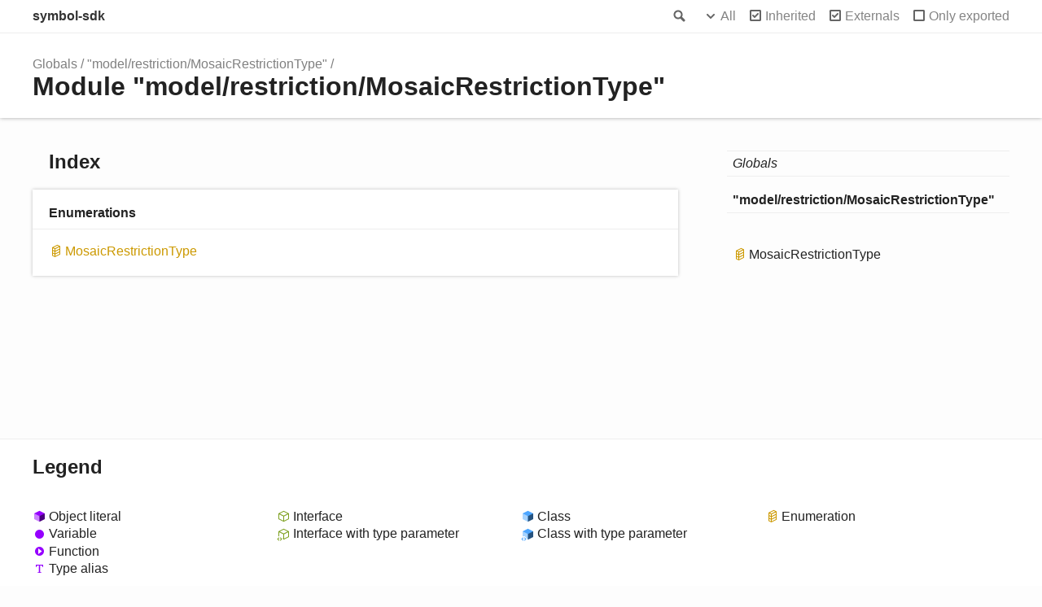

--- FILE ---
content_type: text/html; charset=utf-8
request_url: https://symbol.github.io/symbol-sdk-typescript-javascript/0.23.2/modules/_model_restriction_mosaicrestrictiontype_.html
body_size: 1160
content:
<!doctype html>
<html class="default no-js">
<head>
	<meta charset="utf-8">
	<meta http-equiv="X-UA-Compatible" content="IE=edge">
	<title>&quot;model/restriction/MosaicRestrictionType&quot; | symbol-sdk</title>
	<meta name="description" content="Documentation for symbol-sdk">
	<meta name="viewport" content="width=device-width, initial-scale=1">
	<link rel="stylesheet" href="../assets/css/main.css">
</head>
<body>
<header>
	<div class="tsd-page-toolbar">
		<div class="container">
			<div class="table-wrap">
				<div class="table-cell" id="tsd-search" data-index="../assets/js/search.json" data-base="..">
					<div class="field">
						<label for="tsd-search-field" class="tsd-widget search no-caption">Search</label>
						<input id="tsd-search-field" type="text" />
					</div>
					<ul class="results">
						<li class="state loading">Preparing search index...</li>
						<li class="state failure">The search index is not available</li>
					</ul>
					<a href="../index.html" class="title">symbol-sdk</a>
				</div>
				<div class="table-cell" id="tsd-widgets">
					<div id="tsd-filter">
						<a href="#" class="tsd-widget options no-caption" data-toggle="options">Options</a>
						<div class="tsd-filter-group">
							<div class="tsd-select" id="tsd-filter-visibility">
								<span class="tsd-select-label">All</span>
								<ul class="tsd-select-list">
									<li data-value="public">Public</li>
									<li data-value="protected">Public/Protected</li>
									<li data-value="private" class="selected">All</li>
								</ul>
							</div>
							<input type="checkbox" id="tsd-filter-inherited" checked />
							<label class="tsd-widget" for="tsd-filter-inherited">Inherited</label>
							<input type="checkbox" id="tsd-filter-externals" checked />
							<label class="tsd-widget" for="tsd-filter-externals">Externals</label>
							<input type="checkbox" id="tsd-filter-only-exported" />
							<label class="tsd-widget" for="tsd-filter-only-exported">Only exported</label>
						</div>
					</div>
					<a href="#" class="tsd-widget menu no-caption" data-toggle="menu">Menu</a>
				</div>
			</div>
		</div>
	</div>
	<div class="tsd-page-title">
		<div class="container">
			<ul class="tsd-breadcrumb">
				<li>
					<a href="../globals.html">Globals</a>
				</li>
				<li>
					<a href="_model_restriction_mosaicrestrictiontype_.html">&quot;model/restriction/MosaicRestrictionType&quot;</a>
				</li>
			</ul>
			<h1>Module &quot;model/restriction/MosaicRestrictionType&quot;</h1>
		</div>
	</div>
</header>
<div class="container container-main">
	<div class="row">
		<div class="col-8 col-content">
			<section class="tsd-panel-group tsd-index-group">
				<h2>Index</h2>
				<section class="tsd-panel tsd-index-panel">
					<div class="tsd-index-content">
						<section class="tsd-index-section ">
							<h3>Enumerations</h3>
							<ul class="tsd-index-list">
								<li class="tsd-kind-enum tsd-parent-kind-module"><a href="../enums/_model_restriction_mosaicrestrictiontype_.mosaicrestrictiontype.html" class="tsd-kind-icon">Mosaic<wbr>Restriction<wbr>Type</a></li>
							</ul>
						</section>
					</div>
				</section>
			</section>
		</div>
		<div class="col-4 col-menu menu-sticky-wrap menu-highlight">
			<nav class="tsd-navigation primary">
				<ul>
					<li class="globals  ">
						<a href="../globals.html"><em>Globals</em></a>
					</li>
					<li class="current tsd-kind-module">
						<a href="_model_restriction_mosaicrestrictiontype_.html">&quot;model/restriction/<wbr>Mosaic<wbr>Restriction<wbr>Type&quot;</a>
					</li>
				</ul>
			</nav>
			<nav class="tsd-navigation secondary menu-sticky">
				<ul class="before-current">
					<li class=" tsd-kind-enum tsd-parent-kind-module">
						<a href="../enums/_model_restriction_mosaicrestrictiontype_.mosaicrestrictiontype.html" class="tsd-kind-icon">Mosaic<wbr>Restriction<wbr>Type</a>
					</li>
				</ul>
			</nav>
		</div>
	</div>
</div>
<footer class="with-border-bottom">
	<div class="container">
		<h2>Legend</h2>
		<div class="tsd-legend-group">
			<ul class="tsd-legend">
				<li class="tsd-kind-object-literal"><span class="tsd-kind-icon">Object literal</span></li>
				<li class="tsd-kind-variable"><span class="tsd-kind-icon">Variable</span></li>
				<li class="tsd-kind-function"><span class="tsd-kind-icon">Function</span></li>
				<li class="tsd-kind-type-alias"><span class="tsd-kind-icon">Type alias</span></li>
			</ul>
			<ul class="tsd-legend">
				<li class="tsd-kind-interface"><span class="tsd-kind-icon">Interface</span></li>
				<li class="tsd-kind-interface tsd-has-type-parameter"><span class="tsd-kind-icon">Interface with type parameter</span></li>
			</ul>
			<ul class="tsd-legend">
				<li class="tsd-kind-class"><span class="tsd-kind-icon">Class</span></li>
				<li class="tsd-kind-class tsd-has-type-parameter"><span class="tsd-kind-icon">Class with type parameter</span></li>
			</ul>
			<ul class="tsd-legend">
				<li class="tsd-kind-enum"><span class="tsd-kind-icon">Enumeration</span></li>
			</ul>
		</div>
	</div>
</footer>
<div class="container tsd-generator">
	<p>Generated using <a href="https://typedoc.org/" target="_blank">TypeDoc</a></p>
</div>
<div class="overlay"></div>
<script src="../assets/js/main.js"></script>
</body>
</html>

--- FILE ---
content_type: application/javascript; charset=utf-8
request_url: https://symbol.github.io/symbol-sdk-typescript-javascript/0.23.2/assets/js/main.js
body_size: 12813
content:
!function(){var e=function(t){var r=new e.Builder;return r.pipeline.add(e.trimmer,e.stopWordFilter,e.stemmer),r.searchPipeline.add(e.stemmer),t.call(r,r),r.build()};e.version="2.3.7",e.utils={},e.utils.warn=function(e){return function(t){e.console&&console.warn&&console.warn(t)}}(this),e.utils.asString=function(e){return null==e?"":e.toString()},e.utils.clone=function(e){if(null==e)return e;for(var t=Object.create(null),r=Object.keys(e),i=0;i<r.length;i++){var n=r[i],s=e[n];if(Array.isArray(s))t[n]=s.slice();else{if("string"!=typeof s&&"number"!=typeof s&&"boolean"!=typeof s)throw new TypeError("clone is not deep and does not support nested objects");t[n]=s}}return t},e.FieldRef=function(e,t,r){this.docRef=e,this.fieldName=t,this._stringValue=r},e.FieldRef.joiner="/",e.FieldRef.fromString=function(t){var r=t.indexOf(e.FieldRef.joiner);if(-1===r)throw"malformed field ref string";var i=t.slice(0,r),n=t.slice(r+1);return new e.FieldRef(n,i,t)},e.FieldRef.prototype.toString=function(){return null==this._stringValue&&(this._stringValue=this.fieldName+e.FieldRef.joiner+this.docRef),this._stringValue},e.Set=function(e){if(this.elements=Object.create(null),e){this.length=e.length;for(var t=0;t<this.length;t++)this.elements[e[t]]=!0}else this.length=0},e.Set.complete={intersect:function(e){return e},union:function(e){return e},contains:function(){return!0}},e.Set.empty={intersect:function(){return this},union:function(e){return e},contains:function(){return!1}},e.Set.prototype.contains=function(e){return!!this.elements[e]},e.Set.prototype.intersect=function(t){var r,i,n,s=[];if(t===e.Set.complete)return this;if(t===e.Set.empty)return t;i=this.length<t.length?(r=this,t):(r=t,this),n=Object.keys(r.elements);for(var o=0;o<n.length;o++){var a=n[o];a in i.elements&&s.push(a)}return new e.Set(s)},e.Set.prototype.union=function(t){return t===e.Set.complete?e.Set.complete:t===e.Set.empty?this:new e.Set(Object.keys(this.elements).concat(Object.keys(t.elements)))},e.idf=function(e,t){var r=0;for(var i in e)"_index"!=i&&(r+=Object.keys(e[i]).length);var n=(t-r+.5)/(r+.5);return Math.log(1+Math.abs(n))},e.Token=function(e,t){this.str=e||"",this.metadata=t||{}},e.Token.prototype.toString=function(){return this.str},e.Token.prototype.update=function(e){return this.str=e(this.str,this.metadata),this},e.Token.prototype.clone=function(t){return t=t||function(e){return e},new e.Token(t(this.str,this.metadata),this.metadata)},e.tokenizer=function(t,r){if(null==t||null==t)return[];if(Array.isArray(t))return t.map(function(t){return new e.Token(e.utils.asString(t).toLowerCase(),e.utils.clone(r))});for(var i=t.toString().toLowerCase(),n=i.length,s=[],o=0,a=0;o<=n;o++){var l=o-a;if(i.charAt(o).match(e.tokenizer.separator)||o==n){if(0<l){var c=e.utils.clone(r)||{};c.position=[a,l],c.index=s.length,s.push(new e.Token(i.slice(a,o),c))}a=o+1}}return s},e.tokenizer.separator=/[\s\-]+/,e.Pipeline=function(){this._stack=[]},e.Pipeline.registeredFunctions=Object.create(null),e.Pipeline.registerFunction=function(t,r){r in this.registeredFunctions&&e.utils.warn("Overwriting existing registered function: "+r),t.label=r,e.Pipeline.registeredFunctions[t.label]=t},e.Pipeline.warnIfFunctionNotRegistered=function(t){t.label&&t.label in this.registeredFunctions||e.utils.warn("Function is not registered with pipeline. This may cause problems when serialising the index.\n",t)},e.Pipeline.load=function(t){var r=new e.Pipeline;return t.forEach(function(t){var i=e.Pipeline.registeredFunctions[t];if(!i)throw new Error("Cannot load unregistered function: "+t);r.add(i)}),r},e.Pipeline.prototype.add=function(){Array.prototype.slice.call(arguments).forEach(function(t){e.Pipeline.warnIfFunctionNotRegistered(t),this._stack.push(t)},this)},e.Pipeline.prototype.after=function(t,r){e.Pipeline.warnIfFunctionNotRegistered(r);var i=this._stack.indexOf(t);if(-1==i)throw new Error("Cannot find existingFn");i+=1,this._stack.splice(i,0,r)},e.Pipeline.prototype.before=function(t,r){e.Pipeline.warnIfFunctionNotRegistered(r);var i=this._stack.indexOf(t);if(-1==i)throw new Error("Cannot find existingFn");this._stack.splice(i,0,r)},e.Pipeline.prototype.remove=function(e){var t=this._stack.indexOf(e);-1!=t&&this._stack.splice(t,1)},e.Pipeline.prototype.run=function(e){for(var t=this._stack.length,r=0;r<t;r++){for(var i=this._stack[r],n=[],s=0;s<e.length;s++){var o=i(e[s],s,e);if(null!=o&&""!==o)if(Array.isArray(o))for(var a=0;a<o.length;a++)n.push(o[a]);else n.push(o)}e=n}return e},e.Pipeline.prototype.runString=function(t,r){var i=new e.Token(t,r);return this.run([i]).map(function(e){return e.toString()})},e.Pipeline.prototype.reset=function(){this._stack=[]},e.Pipeline.prototype.toJSON=function(){return this._stack.map(function(t){return e.Pipeline.warnIfFunctionNotRegistered(t),t.label})},e.Vector=function(e){this._magnitude=0,this.elements=e||[]},e.Vector.prototype.positionForIndex=function(e){if(0==this.elements.length)return 0;for(var t=0,r=this.elements.length/2,i=r-t,n=Math.floor(i/2),s=this.elements[2*n];1<i&&(s<e&&(t=n),e<s&&(r=n),s!=e);)i=r-t,n=t+Math.floor(i/2),s=this.elements[2*n];return s==e?2*n:e<s?2*n:s<e?2*(n+1):void 0},e.Vector.prototype.insert=function(e,t){this.upsert(e,t,function(){throw"duplicate index"})},e.Vector.prototype.upsert=function(e,t,r){this._magnitude=0;var i=this.positionForIndex(e);this.elements[i]==e?this.elements[i+1]=r(this.elements[i+1],t):this.elements.splice(i,0,e,t)},e.Vector.prototype.magnitude=function(){if(this._magnitude)return this._magnitude;for(var e=0,t=this.elements.length,r=1;r<t;r+=2){var i=this.elements[r];e+=i*i}return this._magnitude=Math.sqrt(e)},e.Vector.prototype.dot=function(e){for(var t=0,r=this.elements,i=e.elements,n=r.length,s=i.length,o=0,a=0,u=0,l=0;u<n&&l<s;)(o=r[u])<(a=i[l])?u+=2:a<o?l+=2:o==a&&(t+=r[u+1]*i[l+1],u+=2,l+=2);return t},e.Vector.prototype.similarity=function(e){return this.dot(e)/this.magnitude()||0},e.Vector.prototype.toArray=function(){for(var e=new Array(this.elements.length/2),t=1,r=0;t<this.elements.length;t+=2,r++)e[r]=this.elements[t];return e},e.Vector.prototype.toJSON=function(){return this.elements},e.stemmer=function(){var e={ational:"ate",tional:"tion",enci:"ence",anci:"ance",izer:"ize",bli:"ble",alli:"al",entli:"ent",eli:"e",ousli:"ous",ization:"ize",ation:"ate",ator:"ate",alism:"al",iveness:"ive",fulness:"ful",ousness:"ous",aliti:"al",iviti:"ive",biliti:"ble",logi:"log"},t={icate:"ic",ative:"",alize:"al",iciti:"ic",ical:"ic",ful:"",ness:""},i="[aeiouy]",n="[^aeiou][^aeiouy]*",c=new RegExp("^([^aeiou][^aeiouy]*)?[aeiouy][aeiou]*[^aeiou][^aeiouy]*"),h=new RegExp("^([^aeiou][^aeiouy]*)?[aeiouy][aeiou]*[^aeiou][^aeiouy]*[aeiouy][aeiou]*[^aeiou][^aeiouy]*"),d=new RegExp("^([^aeiou][^aeiouy]*)?[aeiouy][aeiou]*[^aeiou][^aeiouy]*([aeiouy][aeiou]*)?$"),f=new RegExp("^([^aeiou][^aeiouy]*)?[aeiouy]"),p=/^(.+?)(ss|i)es$/,y=/^(.+?)([^s])s$/,m=/^(.+?)eed$/,v=/^(.+?)(ed|ing)$/,g=/.$/,x=/(at|bl|iz)$/,w=new RegExp("([^aeiouylsz])\\1$"),Q=new RegExp("^"+n+i+"[^aeiouwxy]$"),k=/^(.+?[^aeiou])y$/,S=/^(.+?)(ational|tional|enci|anci|izer|bli|alli|entli|eli|ousli|ization|ation|ator|alism|iveness|fulness|ousness|aliti|iviti|biliti|logi)$/,E=/^(.+?)(icate|ative|alize|iciti|ical|ful|ness)$/,L=/^(.+?)(al|ance|ence|er|ic|able|ible|ant|ement|ment|ent|ou|ism|ate|iti|ous|ive|ize)$/,b=/^(.+?)(s|t)(ion)$/,P=/^(.+?)e$/,T=/ll$/,O=new RegExp("^"+n+i+"[^aeiouwxy]$"),I=function(r){var i,n,s,o,a,u,l;if(r.length<3)return r;if("y"==(s=r.substr(0,1))&&(r=s.toUpperCase()+r.substr(1)),a=y,(o=p).test(r)?r=r.replace(o,"$1$2"):a.test(r)&&(r=r.replace(a,"$1$2")),a=v,(o=m).test(r)){var I=o.exec(r);(o=c).test(I[1])&&(o=g,r=r.replace(o,""))}else if(a.test(r)){i=(I=a.exec(r))[1],(a=f).test(i)&&(u=w,l=Q,(a=x).test(r=i)?r+="e":u.test(r)?(o=g,r=r.replace(o,"")):l.test(r)&&(r+="e"))}(o=k).test(r)&&(r=(i=(I=o.exec(r))[1])+"i");(o=S).test(r)&&(i=(I=o.exec(r))[1],n=I[2],(o=c).test(i)&&(r=i+e[n]));(o=E).test(r)&&(i=(I=o.exec(r))[1],n=I[2],(o=c).test(i)&&(r=i+t[n]));if(a=b,(o=L).test(r))i=(I=o.exec(r))[1],(o=h).test(i)&&(r=i);else if(a.test(r)){i=(I=a.exec(r))[1]+I[2],(a=h).test(i)&&(r=i)}(o=P).test(r)&&(i=(I=o.exec(r))[1],a=d,u=O,((o=h).test(i)||a.test(i)&&!u.test(i))&&(r=i));return a=h,(o=T).test(r)&&a.test(r)&&(o=g,r=r.replace(o,"")),"y"==s&&(r=s.toLowerCase()+r.substr(1)),r};return function(e){return e.update(I)}}(),e.Pipeline.registerFunction(e.stemmer,"stemmer"),e.generateStopWordFilter=function(e){var t=e.reduce(function(e,t){return e[t]=t,e},{});return function(e){if(e&&t[e.toString()]!==e.toString())return e}},e.stopWordFilter=e.generateStopWordFilter(["a","able","about","across","after","all","almost","also","am","among","an","and","any","are","as","at","be","because","been","but","by","can","cannot","could","dear","did","do","does","either","else","ever","every","for","from","get","got","had","has","have","he","her","hers","him","his","how","however","i","if","in","into","is","it","its","just","least","let","like","likely","may","me","might","most","must","my","neither","no","nor","not","of","off","often","on","only","or","other","our","own","rather","said","say","says","she","should","since","so","some","than","that","the","their","them","then","there","these","they","this","tis","to","too","twas","us","wants","was","we","were","what","when","where","which","while","who","whom","why","will","with","would","yet","you","your"]),e.Pipeline.registerFunction(e.stopWordFilter,"stopWordFilter"),e.trimmer=function(e){return e.update(function(e){return e.replace(/^\W+/,"").replace(/\W+$/,"")})},e.Pipeline.registerFunction(e.trimmer,"trimmer"),e.TokenSet=function(){this.final=!1,this.edges={},this.id=e.TokenSet._nextId,e.TokenSet._nextId+=1},e.TokenSet._nextId=1,e.TokenSet.fromArray=function(t){for(var r=new e.TokenSet.Builder,i=0,n=t.length;i<n;i++)r.insert(t[i]);return r.finish(),r.root},e.TokenSet.fromClause=function(t){return"editDistance"in t?e.TokenSet.fromFuzzyString(t.term,t.editDistance):e.TokenSet.fromString(t.term)},e.TokenSet.fromFuzzyString=function(t,r){for(var i=new e.TokenSet,n=[{node:i,editsRemaining:r,str:t}];n.length;){var s=n.pop();if(0<s.str.length){var o,a=s.str.charAt(0);a in s.node.edges?o=s.node.edges[a]:(o=new e.TokenSet,s.node.edges[a]=o),1==s.str.length&&(o.final=!0),n.push({node:o,editsRemaining:s.editsRemaining,str:s.str.slice(1)})}if(0!=s.editsRemaining){if("*"in s.node.edges)var u=s.node.edges["*"];else{u=new e.TokenSet;s.node.edges["*"]=u}if(0==s.str.length&&(u.final=!0),n.push({node:u,editsRemaining:s.editsRemaining-1,str:s.str}),1<s.str.length&&n.push({node:s.node,editsRemaining:s.editsRemaining-1,str:s.str.slice(1)}),1==s.str.length&&(s.node.final=!0),1<=s.str.length){if("*"in s.node.edges)var l=s.node.edges["*"];else{l=new e.TokenSet;s.node.edges["*"]=l}1==s.str.length&&(l.final=!0),n.push({node:l,editsRemaining:s.editsRemaining-1,str:s.str.slice(1)})}if(1<s.str.length){var c,h=s.str.charAt(0),d=s.str.charAt(1);d in s.node.edges?c=s.node.edges[d]:(c=new e.TokenSet,s.node.edges[d]=c),1==s.str.length&&(c.final=!0),n.push({node:c,editsRemaining:s.editsRemaining-1,str:h+s.str.slice(2)})}}}return i},e.TokenSet.fromString=function(t){for(var r=new e.TokenSet,i=r,n=0,s=t.length;n<s;n++){var o=t[n],a=n==s-1;if("*"==o)(r.edges[o]=r).final=a;else{var u=new e.TokenSet;u.final=a,r.edges[o]=u,r=u}}return i},e.TokenSet.prototype.toArray=function(){for(var e=[],t=[{prefix:"",node:this}];t.length;){var r=t.pop(),i=Object.keys(r.node.edges),n=i.length;r.node.final&&(r.prefix.charAt(0),e.push(r.prefix));for(var s=0;s<n;s++){var o=i[s];t.push({prefix:r.prefix.concat(o),node:r.node.edges[o]})}}return e},e.TokenSet.prototype.toString=function(){if(this._str)return this._str;for(var e=this.final?"1":"0",t=Object.keys(this.edges).sort(),r=t.length,i=0;i<r;i++){var n=t[i];e=e+n+this.edges[n].id}return e},e.TokenSet.prototype.intersect=function(t){for(var r=new e.TokenSet,i=void 0,n=[{qNode:t,output:r,node:this}];n.length;){i=n.pop();for(var s=Object.keys(i.qNode.edges),o=s.length,a=Object.keys(i.node.edges),u=a.length,l=0;l<o;l++)for(var c=s[l],h=0;h<u;h++){var d=a[h];if(d==c||"*"==c){var f=i.node.edges[d],p=i.qNode.edges[c],y=f.final&&p.final,m=void 0;d in i.output.edges?(m=i.output.edges[d]).final=m.final||y:((m=new e.TokenSet).final=y,i.output.edges[d]=m),n.push({qNode:p,output:m,node:f})}}}return r},e.TokenSet.Builder=function(){this.previousWord="",this.root=new e.TokenSet,this.uncheckedNodes=[],this.minimizedNodes={}},e.TokenSet.Builder.prototype.insert=function(t){var r,i=0;if(t<this.previousWord)throw new Error("Out of order word insertion");for(var n=0;n<t.length&&n<this.previousWord.length&&t[n]==this.previousWord[n];n++)i++;this.minimize(i),r=0==this.uncheckedNodes.length?this.root:this.uncheckedNodes[this.uncheckedNodes.length-1].child;for(n=i;n<t.length;n++){var s=new e.TokenSet,o=t[n];r.edges[o]=s,this.uncheckedNodes.push({parent:r,char:o,child:s}),r=s}r.final=!0,this.previousWord=t},e.TokenSet.Builder.prototype.finish=function(){this.minimize(0)},e.TokenSet.Builder.prototype.minimize=function(e){for(var t=this.uncheckedNodes.length-1;e<=t;t--){var r=this.uncheckedNodes[t],i=r.child.toString();i in this.minimizedNodes?r.parent.edges[r.char]=this.minimizedNodes[i]:(r.child._str=i,this.minimizedNodes[i]=r.child),this.uncheckedNodes.pop()}},e.Index=function(e){this.invertedIndex=e.invertedIndex,this.fieldVectors=e.fieldVectors,this.tokenSet=e.tokenSet,this.fields=e.fields,this.pipeline=e.pipeline},e.Index.prototype.search=function(t){return this.query(function(r){new e.QueryParser(t,r).parse()})},e.Index.prototype.query=function(t){for(var r=new e.Query(this.fields),i=Object.create(null),n=Object.create(null),s=Object.create(null),o=Object.create(null),a=Object.create(null),u=0;u<this.fields.length;u++)n[this.fields[u]]=new e.Vector;t.call(r,r);for(u=0;u<r.clauses.length;u++){var c,l=r.clauses[u],h=e.Set.complete;c=l.usePipeline?this.pipeline.runString(l.term,{fields:l.fields}):[l.term];for(var d=0;d<c.length;d++){var f=c[d];l.term=f;var p=e.TokenSet.fromClause(l),y=this.tokenSet.intersect(p).toArray();if(0===y.length&&l.presence===e.Query.presence.REQUIRED){for(var m=0;m<l.fields.length;m++){o[v=l.fields[m]]=e.Set.empty}break}for(var g=0;g<y.length;g++){var x=y[g],w=this.invertedIndex[x],Q=w._index;for(m=0;m<l.fields.length;m++){var k=w[v=l.fields[m]],S=Object.keys(k),E=x+"/"+v,L=new e.Set(S);if(l.presence==e.Query.presence.REQUIRED&&(h=h.union(L),void 0===o[v]&&(o[v]=e.Set.complete)),l.presence!=e.Query.presence.PROHIBITED){if(n[v].upsert(Q,l.boost,function(e,t){return e+t}),!s[E]){for(var b=0;b<S.length;b++){var P,T=S[b],O=new e.FieldRef(T,v),I=k[T];void 0===(P=i[O])?i[O]=new e.MatchData(x,v,I):P.add(x,v,I)}s[E]=!0}}else void 0===a[v]&&(a[v]=e.Set.empty),a[v]=a[v].union(L)}}}if(l.presence===e.Query.presence.REQUIRED)for(m=0;m<l.fields.length;m++){o[v=l.fields[m]]=o[v].intersect(h)}}var R=e.Set.complete,F=e.Set.empty;for(u=0;u<this.fields.length;u++){var v;o[v=this.fields[u]]&&(R=R.intersect(o[v])),a[v]&&(F=F.union(a[v]))}var C=Object.keys(i),N=[],_=Object.create(null);if(r.isNegated()){C=Object.keys(this.fieldVectors);for(u=0;u<C.length;u++){O=C[u];var j=e.FieldRef.fromString(O);i[O]=new e.MatchData}}for(u=0;u<C.length;u++){var D=(j=e.FieldRef.fromString(C[u])).docRef;if(R.contains(D)&&!F.contains(D)){var A,B=this.fieldVectors[j],V=n[j.fieldName].similarity(B);if(void 0!==(A=_[D]))A.score+=V,A.matchData.combine(i[j]);else{var z={ref:D,score:V,matchData:i[j]};_[D]=z,N.push(z)}}}return N.sort(function(e,t){return t.score-e.score})},e.Index.prototype.toJSON=function(){var t=Object.keys(this.invertedIndex).sort().map(function(e){return[e,this.invertedIndex[e]]},this),r=Object.keys(this.fieldVectors).map(function(e){return[e,this.fieldVectors[e].toJSON()]},this);return{version:e.version,fields:this.fields,fieldVectors:r,invertedIndex:t,pipeline:this.pipeline.toJSON()}},e.Index.load=function(t){var r={},i={},n=t.fieldVectors,s=Object.create(null),o=t.invertedIndex,a=new e.TokenSet.Builder,u=e.Pipeline.load(t.pipeline);t.version!=e.version&&e.utils.warn("Version mismatch when loading serialised index. Current version of lunr '"+e.version+"' does not match serialized index '"+t.version+"'");for(var l=0;l<n.length;l++){var h=(c=n[l])[0],d=c[1];i[h]=new e.Vector(d)}for(l=0;l<o.length;l++){var c,f=(c=o[l])[0],p=c[1];a.insert(f),s[f]=p}return a.finish(),r.fields=t.fields,r.fieldVectors=i,r.invertedIndex=s,r.tokenSet=a.root,r.pipeline=u,new e.Index(r)},e.Builder=function(){this._ref="id",this._fields=Object.create(null),this._documents=Object.create(null),this.invertedIndex=Object.create(null),this.fieldTermFrequencies={},this.fieldLengths={},this.tokenizer=e.tokenizer,this.pipeline=new e.Pipeline,this.searchPipeline=new e.Pipeline,this.documentCount=0,this._b=.75,this._k1=1.2,this.termIndex=0,this.metadataWhitelist=[]},e.Builder.prototype.ref=function(e){this._ref=e},e.Builder.prototype.field=function(e,t){if(/\//.test(e))throw new RangeError("Field '"+e+"' contains illegal character '/'");this._fields[e]=t||{}},e.Builder.prototype.b=function(e){this._b=e<0?0:1<e?1:e},e.Builder.prototype.k1=function(e){this._k1=e},e.Builder.prototype.add=function(t,r){var i=t[this._ref],n=Object.keys(this._fields);this._documents[i]=r||{},this.documentCount+=1;for(var s=0;s<n.length;s++){var o=n[s],a=this._fields[o].extractor,u=a?a(t):t[o],l=this.tokenizer(u,{fields:[o]}),c=this.pipeline.run(l),h=new e.FieldRef(i,o),d=Object.create(null);this.fieldTermFrequencies[h]=d,this.fieldLengths[h]=0,this.fieldLengths[h]+=c.length;for(var f=0;f<c.length;f++){var p=c[f];if(null==d[p]&&(d[p]=0),d[p]+=1,null==this.invertedIndex[p]){var y=Object.create(null);y._index=this.termIndex,this.termIndex+=1;for(var m=0;m<n.length;m++)y[n[m]]=Object.create(null);this.invertedIndex[p]=y}null==this.invertedIndex[p][o][i]&&(this.invertedIndex[p][o][i]=Object.create(null));for(var v=0;v<this.metadataWhitelist.length;v++){var g=this.metadataWhitelist[v],x=p.metadata[g];null==this.invertedIndex[p][o][i][g]&&(this.invertedIndex[p][o][i][g]=[]),this.invertedIndex[p][o][i][g].push(x)}}}},e.Builder.prototype.calculateAverageFieldLengths=function(){for(var t=Object.keys(this.fieldLengths),r=t.length,i={},n={},s=0;s<r;s++){var o=e.FieldRef.fromString(t[s]),a=o.fieldName;n[a]||(n[a]=0),n[a]+=1,i[a]||(i[a]=0),i[a]+=this.fieldLengths[o]}var u=Object.keys(this._fields);for(s=0;s<u.length;s++){var l=u[s];i[l]=i[l]/n[l]}this.averageFieldLength=i},e.Builder.prototype.createFieldVectors=function(){for(var t={},r=Object.keys(this.fieldTermFrequencies),i=r.length,n=Object.create(null),s=0;s<i;s++){for(var o=e.FieldRef.fromString(r[s]),a=o.fieldName,u=this.fieldLengths[o],l=new e.Vector,c=this.fieldTermFrequencies[o],h=Object.keys(c),d=h.length,f=this._fields[a].boost||1,p=this._documents[o.docRef].boost||1,y=0;y<d;y++){var m,v,g,x=h[y],w=c[x],Q=this.invertedIndex[x]._index;void 0===n[x]?(m=e.idf(this.invertedIndex[x],this.documentCount),n[x]=m):m=n[x],v=m*((this._k1+1)*w)/(this._k1*(1-this._b+this._b*(u/this.averageFieldLength[a]))+w),v*=f,v*=p,g=Math.round(1e3*v)/1e3,l.insert(Q,g)}t[o]=l}this.fieldVectors=t},e.Builder.prototype.createTokenSet=function(){this.tokenSet=e.TokenSet.fromArray(Object.keys(this.invertedIndex).sort())},e.Builder.prototype.build=function(){return this.calculateAverageFieldLengths(),this.createFieldVectors(),this.createTokenSet(),new e.Index({invertedIndex:this.invertedIndex,fieldVectors:this.fieldVectors,tokenSet:this.tokenSet,fields:Object.keys(this._fields),pipeline:this.searchPipeline})},e.Builder.prototype.use=function(e){var t=Array.prototype.slice.call(arguments,1);t.unshift(this),e.apply(this,t)},e.MatchData=function(e,t,r){for(var i=Object.create(null),n=Object.keys(r||{}),s=0;s<n.length;s++){var o=n[s];i[o]=r[o].slice()}this.metadata=Object.create(null),void 0!==e&&(this.metadata[e]=Object.create(null),this.metadata[e][t]=i)},e.MatchData.prototype.combine=function(e){for(var t=Object.keys(e.metadata),r=0;r<t.length;r++){var i=t[r],n=Object.keys(e.metadata[i]);null==this.metadata[i]&&(this.metadata[i]=Object.create(null));for(var s=0;s<n.length;s++){var o=n[s],a=Object.keys(e.metadata[i][o]);null==this.metadata[i][o]&&(this.metadata[i][o]=Object.create(null));for(var u=0;u<a.length;u++){var l=a[u];null==this.metadata[i][o][l]?this.metadata[i][o][l]=e.metadata[i][o][l]:this.metadata[i][o][l]=this.metadata[i][o][l].concat(e.metadata[i][o][l])}}}},e.MatchData.prototype.add=function(e,t,r){if(!(e in this.metadata))return this.metadata[e]=Object.create(null),void(this.metadata[e][t]=r);if(t in this.metadata[e])for(var i=Object.keys(r),n=0;n<i.length;n++){var s=i[n];s in this.metadata[e][t]?this.metadata[e][t][s]=this.metadata[e][t][s].concat(r[s]):this.metadata[e][t][s]=r[s]}else this.metadata[e][t]=r},e.Query=function(e){this.clauses=[],this.allFields=e},e.Query.wildcard=new String("*"),e.Query.wildcard.NONE=0,e.Query.wildcard.LEADING=1,e.Query.wildcard.TRAILING=2,e.Query.presence={OPTIONAL:1,REQUIRED:2,PROHIBITED:3},e.Query.prototype.clause=function(t){return"fields"in t||(t.fields=this.allFields),"boost"in t||(t.boost=1),"usePipeline"in t||(t.usePipeline=!0),"wildcard"in t||(t.wildcard=e.Query.wildcard.NONE),t.wildcard&e.Query.wildcard.LEADING&&t.term.charAt(0)!=e.Query.wildcard&&(t.term="*"+t.term),t.wildcard&e.Query.wildcard.TRAILING&&t.term.slice(-1)!=e.Query.wildcard&&(t.term=t.term+"*"),"presence"in t||(t.presence=e.Query.presence.OPTIONAL),this.clauses.push(t),this},e.Query.prototype.isNegated=function(){for(var t=0;t<this.clauses.length;t++)if(this.clauses[t].presence!=e.Query.presence.PROHIBITED)return!1;return!0},e.Query.prototype.term=function(t,r){if(Array.isArray(t))return t.forEach(function(t){this.term(t,e.utils.clone(r))},this),this;var i=r||{};return i.term=t.toString(),this.clause(i),this},e.QueryParseError=function(e,t,r){this.name="QueryParseError",this.message=e,this.start=t,this.end=r},e.QueryParseError.prototype=new Error,e.QueryLexer=function(e){this.lexemes=[],this.str=e,this.length=e.length,this.pos=0,this.start=0,this.escapeCharPositions=[]},e.QueryLexer.prototype.run=function(){for(var t=e.QueryLexer.lexText;t;)t=t(this)},e.QueryLexer.prototype.sliceString=function(){for(var e=[],t=this.start,r=this.pos,i=0;i<this.escapeCharPositions.length;i++)r=this.escapeCharPositions[i],e.push(this.str.slice(t,r)),t=r+1;return e.push(this.str.slice(t,this.pos)),this.escapeCharPositions.length=0,e.join("")},e.QueryLexer.prototype.emit=function(e){this.lexemes.push({type:e,str:this.sliceString(),start:this.start,end:this.pos}),this.start=this.pos},e.QueryLexer.prototype.escapeCharacter=function(){this.escapeCharPositions.push(this.pos-1),this.pos+=1},e.QueryLexer.prototype.next=function(){if(this.pos>=this.length)return e.QueryLexer.EOS;var t=this.str.charAt(this.pos);return this.pos+=1,t},e.QueryLexer.prototype.width=function(){return this.pos-this.start},e.QueryLexer.prototype.ignore=function(){this.start==this.pos&&(this.pos+=1),this.start=this.pos},e.QueryLexer.prototype.backup=function(){this.pos-=1},e.QueryLexer.prototype.acceptDigitRun=function(){for(var t,r;47<(r=(t=this.next()).charCodeAt(0))&&r<58;);t!=e.QueryLexer.EOS&&this.backup()},e.QueryLexer.prototype.more=function(){return this.pos<this.length},e.QueryLexer.EOS="EOS",e.QueryLexer.FIELD="FIELD",e.QueryLexer.TERM="TERM",e.QueryLexer.EDIT_DISTANCE="EDIT_DISTANCE",e.QueryLexer.BOOST="BOOST",e.QueryLexer.PRESENCE="PRESENCE",e.QueryLexer.lexField=function(t){return t.backup(),t.emit(e.QueryLexer.FIELD),t.ignore(),e.QueryLexer.lexText},e.QueryLexer.lexTerm=function(t){if(1<t.width()&&(t.backup(),t.emit(e.QueryLexer.TERM)),t.ignore(),t.more())return e.QueryLexer.lexText},e.QueryLexer.lexEditDistance=function(t){return t.ignore(),t.acceptDigitRun(),t.emit(e.QueryLexer.EDIT_DISTANCE),e.QueryLexer.lexText},e.QueryLexer.lexBoost=function(t){return t.ignore(),t.acceptDigitRun(),t.emit(e.QueryLexer.BOOST),e.QueryLexer.lexText},e.QueryLexer.lexEOS=function(t){0<t.width()&&t.emit(e.QueryLexer.TERM)},e.QueryLexer.termSeparator=e.tokenizer.separator,e.QueryLexer.lexText=function(t){for(;;){var r=t.next();if(r==e.QueryLexer.EOS)return e.QueryLexer.lexEOS;if(92!=r.charCodeAt(0)){if(":"==r)return e.QueryLexer.lexField;if("~"==r)return t.backup(),0<t.width()&&t.emit(e.QueryLexer.TERM),e.QueryLexer.lexEditDistance;if("^"==r)return t.backup(),0<t.width()&&t.emit(e.QueryLexer.TERM),e.QueryLexer.lexBoost;if("+"==r&&1===t.width())return t.emit(e.QueryLexer.PRESENCE),e.QueryLexer.lexText;if("-"==r&&1===t.width())return t.emit(e.QueryLexer.PRESENCE),e.QueryLexer.lexText;if(r.match(e.QueryLexer.termSeparator))return e.QueryLexer.lexTerm}else t.escapeCharacter()}},e.QueryParser=function(t,r){this.lexer=new e.QueryLexer(t),this.query=r,this.currentClause={},this.lexemeIdx=0},e.QueryParser.prototype.parse=function(){this.lexer.run(),this.lexemes=this.lexer.lexemes;for(var t=e.QueryParser.parseClause;t;)t=t(this);return this.query},e.QueryParser.prototype.peekLexeme=function(){return this.lexemes[this.lexemeIdx]},e.QueryParser.prototype.consumeLexeme=function(){var e=this.peekLexeme();return this.lexemeIdx+=1,e},e.QueryParser.prototype.nextClause=function(){var e=this.currentClause;this.query.clause(e),this.currentClause={}},e.QueryParser.parseClause=function(t){var r=t.peekLexeme();if(null!=r)switch(r.type){case e.QueryLexer.PRESENCE:return e.QueryParser.parsePresence;case e.QueryLexer.FIELD:return e.QueryParser.parseField;case e.QueryLexer.TERM:return e.QueryParser.parseTerm;default:var i="expected either a field or a term, found "+r.type;throw 1<=r.str.length&&(i+=" with value '"+r.str+"'"),new e.QueryParseError(i,r.start,r.end)}},e.QueryParser.parsePresence=function(t){var r=t.consumeLexeme();if(null!=r){switch(r.str){case"-":t.currentClause.presence=e.Query.presence.PROHIBITED;break;case"+":t.currentClause.presence=e.Query.presence.REQUIRED;break;default:var i="unrecognised presence operator'"+r.str+"'";throw new e.QueryParseError(i,r.start,r.end)}var n=t.peekLexeme();if(null==n){i="expecting term or field, found nothing";throw new e.QueryParseError(i,r.start,r.end)}switch(n.type){case e.QueryLexer.FIELD:return e.QueryParser.parseField;case e.QueryLexer.TERM:return e.QueryParser.parseTerm;default:i="expecting term or field, found '"+n.type+"'";throw new e.QueryParseError(i,n.start,n.end)}}},e.QueryParser.parseField=function(t){var r=t.consumeLexeme();if(null!=r){if(-1==t.query.allFields.indexOf(r.str)){var i=t.query.allFields.map(function(e){return"'"+e+"'"}).join(", "),n="unrecognised field '"+r.str+"', possible fields: "+i;throw new e.QueryParseError(n,r.start,r.end)}t.currentClause.fields=[r.str];var s=t.peekLexeme();if(null==s){n="expecting term, found nothing";throw new e.QueryParseError(n,r.start,r.end)}switch(s.type){case e.QueryLexer.TERM:return e.QueryParser.parseTerm;default:n="expecting term, found '"+s.type+"'";throw new e.QueryParseError(n,s.start,s.end)}}},e.QueryParser.parseTerm=function(t){var r=t.consumeLexeme();if(null!=r){t.currentClause.term=r.str.toLowerCase(),-1!=r.str.indexOf("*")&&(t.currentClause.usePipeline=!1);var i=t.peekLexeme();if(null==i)return void t.nextClause();switch(i.type){case e.QueryLexer.TERM:return t.nextClause(),e.QueryParser.parseTerm;case e.QueryLexer.FIELD:return t.nextClause(),e.QueryParser.parseField;case e.QueryLexer.EDIT_DISTANCE:return e.QueryParser.parseEditDistance;case e.QueryLexer.BOOST:return e.QueryParser.parseBoost;case e.QueryLexer.PRESENCE:return t.nextClause(),e.QueryParser.parsePresence;default:var n="Unexpected lexeme type '"+i.type+"'";throw new e.QueryParseError(n,i.start,i.end)}}},e.QueryParser.parseEditDistance=function(t){var r=t.consumeLexeme();if(null!=r){var i=parseInt(r.str,10);if(isNaN(i)){var n="edit distance must be numeric";throw new e.QueryParseError(n,r.start,r.end)}t.currentClause.editDistance=i;var s=t.peekLexeme();if(null==s)return void t.nextClause();switch(s.type){case e.QueryLexer.TERM:return t.nextClause(),e.QueryParser.parseTerm;case e.QueryLexer.FIELD:return t.nextClause(),e.QueryParser.parseField;case e.QueryLexer.EDIT_DISTANCE:return e.QueryParser.parseEditDistance;case e.QueryLexer.BOOST:return e.QueryParser.parseBoost;case e.QueryLexer.PRESENCE:return t.nextClause(),e.QueryParser.parsePresence;default:n="Unexpected lexeme type '"+s.type+"'";throw new e.QueryParseError(n,s.start,s.end)}}},e.QueryParser.parseBoost=function(t){var r=t.consumeLexeme();if(null!=r){var i=parseInt(r.str,10);if(isNaN(i)){var n="boost must be numeric";throw new e.QueryParseError(n,r.start,r.end)}t.currentClause.boost=i;var s=t.peekLexeme();if(null==s)return void t.nextClause();switch(s.type){case e.QueryLexer.TERM:return t.nextClause(),e.QueryParser.parseTerm;case e.QueryLexer.FIELD:return t.nextClause(),e.QueryParser.parseField;case e.QueryLexer.EDIT_DISTANCE:return e.QueryParser.parseEditDistance;case e.QueryLexer.BOOST:return e.QueryParser.parseBoost;case e.QueryLexer.PRESENCE:return t.nextClause(),e.QueryParser.parsePresence;default:n="Unexpected lexeme type '"+s.type+"'";throw new e.QueryParseError(n,s.start,s.end)}}},function(e,t){"function"==typeof define&&define.amd?define(t):"object"==typeof exports?module.exports=t():e.lunr=t()}(this,function(){return e})}();var typedoc,__extends=this&&this.__extends||function(){var extendStatics=function(d,b){return(extendStatics=Object.setPrototypeOf||{__proto__:[]}instanceof Array&&function(d,b){d.__proto__=b}||function(d,b){for(var p in b)b.hasOwnProperty(p)&&(d[p]=b[p])})(d,b)};return function(d,b){function __(){this.constructor=d}extendStatics(d,b),d.prototype=null===b?Object.create(b):(__.prototype=b.prototype,new __)}}();!function(typedoc){var services=[],components=[];typedoc.registerService=function(constructor,name,priority){void 0===priority&&(priority=0),services.push({constructor:constructor,name:name,priority:priority,instance:null}),services.sort(function(a,b){return a.priority-b.priority})},typedoc.registerComponent=function(constructor,selector,priority,namespace){void 0===priority&&(priority=0),void 0===namespace&&(namespace="*"),components.push({selector:selector,constructor:constructor,priority:priority,namespace:namespace}),components.sort(function(a,b){return a.priority-b.priority})};var Application=function(){function Application(){this.createServices(),this.createComponents(document.body)}return Application.prototype.createServices=function(){services.forEach(function(c){c.instance=new c.constructor,typedoc[c.name]=c.instance})},Application.prototype.createComponents=function(context,namespace){void 0===namespace&&(namespace="default"),components.forEach(function(c){c.namespace!=namespace&&"*"!=c.namespace||context.querySelectorAll(c.selector).forEach(function(el){el.dataset.hasInstance||(new c.constructor({el:el}),el.dataset.hasInstance=String(!0))})})},Application}();typedoc.Application=Application}(typedoc||(typedoc={})),function(typedoc){var EventTarget=function(){function EventTarget(){this.listeners={}}return EventTarget.prototype.addEventListener=function(type,callback){type in this.listeners||(this.listeners[type]=[]),this.listeners[type].push(callback)},EventTarget.prototype.removeEventListener=function(type,callback){if(type in this.listeners)for(var stack=this.listeners[type],i=0,l=stack.length;i<l;i++)if(stack[i]===callback)return void stack.splice(i,1)},EventTarget.prototype.dispatchEvent=function(event){if(!(event.type in this.listeners))return!0;for(var stack=this.listeners[event.type].slice(),i=0,l=stack.length;i<l;i++)stack[i].call(this,event);return!event.defaultPrevented},EventTarget}();typedoc.EventTarget=EventTarget}(typedoc||(typedoc={})),function(typedoc){typedoc.throttle=function(fn,wait){void 0===wait&&(wait=100);var time=Date.now();return function(){for(var args=[],_i=0;_i<arguments.length;_i++)args[_i]=arguments[_i];time+wait-Date.now()<0&&(fn.apply(void 0,args),time=Date.now())}}}(typedoc||(typedoc={})),function(typedoc){var Viewport=function(_super){function Viewport(){var _this=_super.call(this)||this;return _this.scrollTop=0,_this.lastY=0,_this.width=0,_this.height=0,_this.showToolbar=!0,_this.toolbar=document.querySelector(".tsd-page-toolbar"),_this.secondaryNav=document.querySelector(".tsd-navigation.secondary"),window.addEventListener("scroll",typedoc.throttle(function(){return _this.onScroll()},10)),window.addEventListener("resize",typedoc.throttle(function(){return _this.onResize()},10)),_this.onResize(),_this.onScroll(),_this}return __extends(Viewport,_super),Viewport.prototype.triggerResize=function(){var event=new CustomEvent("resize",{detail:{width:this.width,height:this.height}});this.dispatchEvent(event)},Viewport.prototype.onResize=function(){this.width=window.innerWidth||0,this.height=window.innerHeight||0;var event=new CustomEvent("resize",{detail:{width:this.width,height:this.height}});this.dispatchEvent(event)},Viewport.prototype.onScroll=function(){this.scrollTop=window.scrollY||0;var event=new CustomEvent("scroll",{detail:{scrollTop:this.scrollTop}});this.dispatchEvent(event),this.hideShowToolbar()},Viewport.prototype.hideShowToolbar=function(){var isShown=this.showToolbar;this.showToolbar=this.lastY>=this.scrollTop||0===this.scrollTop,isShown!==this.showToolbar&&(this.toolbar.classList.toggle("tsd-page-toolbar--hide"),this.secondaryNav.classList.toggle("tsd-navigation--toolbar-hide")),this.lastY=this.scrollTop},Viewport}(typedoc.EventTarget);typedoc.Viewport=Viewport,typedoc.registerService(Viewport,"viewport")}(typedoc||(typedoc={})),function(typedoc){function Component(options){this.el=options.el}typedoc.Component=Component}(typedoc||(typedoc={})),function(typedoc){typedoc.pointerDown="mousedown",typedoc.pointerMove="mousemove",typedoc.pointerUp="mouseup",typedoc.pointerDownPosition={x:0,y:0},typedoc.preventNextClick=!1,typedoc.isPointerDown=!1,typedoc.isPointerTouch=!1,typedoc.hasPointerMoved=!1,typedoc.isMobile=/Android|webOS|iPhone|iPad|iPod|BlackBerry|IEMobile|Opera Mini/i.test(navigator.userAgent),document.documentElement.classList.add(typedoc.isMobile?"is-mobile":"not-mobile"),typedoc.isMobile&&"ontouchstart"in document.documentElement&&(typedoc.isPointerTouch=!0,typedoc.pointerDown="touchstart",typedoc.pointerMove="touchmove",typedoc.pointerUp="touchend"),document.addEventListener(typedoc.pointerDown,function(e){typedoc.isPointerDown=!0,typedoc.hasPointerMoved=!1;var t="touchstart"==typedoc.pointerDown?e.targetTouches[0]:e;typedoc.pointerDownPosition.y=t.pageY||0,typedoc.pointerDownPosition.x=t.pageX||0}),document.addEventListener(typedoc.pointerMove,function(e){if(typedoc.isPointerDown&&!typedoc.hasPointerMoved){var t="touchstart"==typedoc.pointerDown?e.targetTouches[0]:e,x=typedoc.pointerDownPosition.x-(t.pageX||0),y=typedoc.pointerDownPosition.y-(t.pageY||0);typedoc.hasPointerMoved=10<Math.sqrt(x*x+y*y)}}),document.addEventListener(typedoc.pointerUp,function(){typedoc.isPointerDown=!1}),document.addEventListener("click",function(e){typedoc.preventNextClick&&(e.preventDefault(),e.stopImmediatePropagation(),typedoc.preventNextClick=!1)})}(typedoc||(typedoc={})),function(typedoc){var FilterItem=function(){function FilterItem(key,value){this.key=key,this.value=value,this.defaultValue=value,this.initialize(),window.localStorage[this.key]&&this.setValue(this.fromLocalStorage(window.localStorage[this.key]))}return FilterItem.prototype.initialize=function(){},FilterItem.prototype.setValue=function(value){if(this.value!=value){var oldValue=this.value;this.value=value,window.localStorage[this.key]=this.toLocalStorage(value),this.handleValueChange(oldValue,value)}},FilterItem}(),FilterItemCheckbox=function(_super){function FilterItemCheckbox(){return null!==_super&&_super.apply(this,arguments)||this}return __extends(FilterItemCheckbox,_super),FilterItemCheckbox.prototype.initialize=function(){var _this=this,checkbox=document.querySelector("#tsd-filter-"+this.key);checkbox&&(this.checkbox=checkbox,this.checkbox.addEventListener("change",function(){_this.setValue(_this.checkbox.checked)}))},FilterItemCheckbox.prototype.handleValueChange=function(oldValue,newValue){this.checkbox&&(this.checkbox.checked=this.value,document.documentElement.classList.toggle("toggle-"+this.key,this.value!=this.defaultValue))},FilterItemCheckbox.prototype.fromLocalStorage=function(value){return"true"==value},FilterItemCheckbox.prototype.toLocalStorage=function(value){return value?"true":"false"},FilterItemCheckbox}(FilterItem),FilterItemSelect=function(_super){function FilterItemSelect(){return null!==_super&&_super.apply(this,arguments)||this}return __extends(FilterItemSelect,_super),FilterItemSelect.prototype.initialize=function(){var _this=this;document.documentElement.classList.add("toggle-"+this.key+this.value);var select=document.querySelector("#tsd-filter-"+this.key);if(select){this.select=select;function onActivate(){_this.select.classList.add("active")}this.select.addEventListener(typedoc.pointerDown,onActivate),this.select.addEventListener("mouseover",onActivate),this.select.addEventListener("mouseleave",function(){_this.select.classList.remove("active")}),this.select.querySelectorAll("li").forEach(function(el){el.addEventListener(typedoc.pointerUp,function(e){select.classList.remove("active"),_this.setValue(e.target.dataset.value||"")})}),document.addEventListener(typedoc.pointerDown,function(e){_this.select.contains(e.target)||_this.select.classList.remove("active")})}},FilterItemSelect.prototype.handleValueChange=function(oldValue,newValue){this.select.querySelectorAll("li.selected").forEach(function(el){el.classList.remove("selected")});var selected=this.select.querySelector('li[data-value="'+newValue+'"]'),label=this.select.querySelector(".tsd-select-label");selected&&label&&(selected.classList.add("selected"),label.textContent=selected.textContent),document.documentElement.classList.remove("toggle-"+oldValue),document.documentElement.classList.add("toggle-"+newValue)},FilterItemSelect.prototype.fromLocalStorage=function(value){return value},FilterItemSelect.prototype.toLocalStorage=function(value){return value},FilterItemSelect}(FilterItem),Filter=function(_super){function Filter(options){var _this=_super.call(this,options)||this;return _this.optionVisibility=new FilterItemSelect("visibility","private"),_this.optionInherited=new FilterItemCheckbox("inherited",!0),_this.optionExternals=new FilterItemCheckbox("externals",!0),_this.optionOnlyExported=new FilterItemCheckbox("only-exported",!1),_this}return __extends(Filter,_super),Filter.isSupported=function(){try{return void 0!==window.localStorage}catch(e){return!1}},Filter}(typedoc.Component);Filter.isSupported()?typedoc.registerComponent(Filter,"#tsd-filter"):document.documentElement.classList.add("no-filter")}(typedoc||(typedoc={})),function(typedoc){var MenuHighlight=function(_super){function MenuHighlight(options){var _this=_super.call(this,options)||this;return _this.anchors=[],_this.index=-1,typedoc.viewport.addEventListener("resize",function(){return _this.onResize()}),typedoc.viewport.addEventListener("scroll",function(e){return _this.onScroll(e)}),_this.createAnchors(),_this}return __extends(MenuHighlight,_super),MenuHighlight.prototype.createAnchors=function(){var _this=this,base=window.location.href;-1!=base.indexOf("#")&&(base=base.substr(0,base.indexOf("#"))),this.el.querySelectorAll("a").forEach(function(el){var href=el.href;if(-1!=href.indexOf("#")&&href.substr(0,base.length)==base){var hash=href.substr(href.indexOf("#")+1),anchor=document.querySelector("a.tsd-anchor[name="+hash+"]"),link=el.parentNode;anchor&&link&&_this.anchors.push({link:link,anchor:anchor,position:0})}}),this.onResize()},MenuHighlight.prototype.onResize=function(){for(var anchor,index=0,count=this.anchors.length;index<count;index++){var rect=(anchor=this.anchors[index]).anchor.getBoundingClientRect();anchor.position=rect.top+document.body.scrollTop}this.anchors.sort(function(a,b){return a.position-b.position});var event=new CustomEvent("scroll",{detail:{scrollTop:typedoc.viewport.scrollTop}});this.onScroll(event)},MenuHighlight.prototype.onScroll=function(event){for(var scrollTop=event.detail.scrollTop+5,anchors=this.anchors,count=anchors.length-1,index=this.index;-1<index&&anchors[index].position>scrollTop;)index-=1;for(;index<count&&anchors[index+1].position<scrollTop;)index+=1;this.index!=index&&(-1<this.index&&this.anchors[this.index].link.classList.remove("focus"),this.index=index,-1<this.index&&this.anchors[this.index].link.classList.add("focus"))},MenuHighlight}(typedoc.Component);typedoc.MenuHighlight=MenuHighlight,typedoc.registerComponent(MenuHighlight,".menu-highlight")}(typedoc||(typedoc={})),function(typedoc){!function(search){var SearchLoadingState;!function(SearchLoadingState){SearchLoadingState[SearchLoadingState.Idle=0]="Idle",SearchLoadingState[SearchLoadingState.Loading=1]="Loading",SearchLoadingState[SearchLoadingState.Ready=2]="Ready",SearchLoadingState[SearchLoadingState.Failure=3]="Failure"}(SearchLoadingState||(SearchLoadingState={}));var Search=function(_super){function Search(options){var _this=_super.call(this,options)||this;_this.query="",_this.loadingState=SearchLoadingState.Idle,_this.hasFocus=!1,_this.preventPress=!1,_this.data=null,_this.index=null,_this.resultClicked=!1;var field=document.querySelector("#tsd-search-field"),results=document.querySelector(".results");if(!field||!results)throw new Error("The input field or the result list wrapper are not found");return _this.field=field,_this.results=results,_this.base=_this.el.dataset.base+"/",_this.bindEvents(),_this}return __extends(Search,_super),Search.prototype.loadIndex=function(){var _this=this;if(this.loadingState==SearchLoadingState.Idle&&!this.data){setTimeout(function(){_this.loadingState==SearchLoadingState.Idle&&_this.setLoadingState(SearchLoadingState.Loading)},500);var url=this.el.dataset.index;url?fetch(url).then(function(response){if(!response.ok)throw new Error("The search index is missing");return response.json()}).then(function(source){_this.data=source,_this.index=lunr.Index.load(source.index),_this.setLoadingState(SearchLoadingState.Ready)}).catch(function(error){console.error(error),_this.setLoadingState(SearchLoadingState.Failure)}):this.setLoadingState(SearchLoadingState.Failure)}},Search.prototype.updateResults=function(){if(this.loadingState==SearchLoadingState.Ready&&(this.results.textContent="",this.query&&this.index&&this.data)){var res=this.index.search("*"+this.query+"*");0===res.length&&(res=this.index.search("*"+this.query+"~1*"));for(var i=0,c=Math.min(10,res.length);i<c;i++){var row=this.data.rows[Number(res[i].ref)],name=row.name.replace(new RegExp(this.query,"i"),function(match){return"<b>"+match+"</b>"}),parent=row.parent||"";(parent=parent.replace(new RegExp(this.query,"i"),function(match){return"<b>"+match+"</b>"}))&&(name='<span class="parent">'+parent+".</span>"+name);var item=document.createElement("li");item.classList.value=row.classes,item.innerHTML='\n                    <a href="'+(this.base+row.url)+'" class="tsd-kind-icon">'+name+"</a>\n                ",this.results.appendChild(item)}}},Search.prototype.setLoadingState=function(value){this.loadingState!=value&&(this.el.classList.remove(SearchLoadingState[this.loadingState].toLowerCase()),this.loadingState=value,this.el.classList.add(SearchLoadingState[this.loadingState].toLowerCase()),this.updateResults())},Search.prototype.setHasFocus=function(value){this.hasFocus!=value&&(this.hasFocus=value,this.el.classList.toggle("has-focus"),value?(this.setQuery(""),this.field.value=""):this.field.value=this.query)},Search.prototype.setQuery=function(value){this.query=value.trim(),this.updateResults()},Search.prototype.setCurrentResult=function(dir){var current=this.results.querySelector(".current");if(current){var rel=1==dir?current.nextElementSibling:current.previousElementSibling;rel&&(current.classList.remove("current"),rel.classList.add("current"))}else(current=this.results.querySelector(1==dir?"li:first-child":"li:last-child"))&&current.classList.add("current")},Search.prototype.gotoCurrentResult=function(){var current=this.results.querySelector(".current");if(current||(current=this.results.querySelector("li:first-child")),current){var link=current.querySelector("a");link&&(window.location.href=link.href),this.field.blur()}},Search.prototype.bindEvents=function(){var _this=this;this.results.addEventListener("mousedown",function(){_this.resultClicked=!0}),this.results.addEventListener("mouseup",function(){_this.resultClicked=!1,_this.setHasFocus(!1)}),this.field.addEventListener("focusin",function(){_this.setHasFocus(!0),_this.loadIndex()}),this.field.addEventListener("focusout",function(){_this.resultClicked?_this.resultClicked=!1:setTimeout(function(){return _this.setHasFocus(!1)},100)}),this.field.addEventListener("input",function(){_this.setQuery(_this.field.value)}),this.field.addEventListener("keydown",function(e){13==e.keyCode||27==e.keyCode||38==e.keyCode||40==e.keyCode?(_this.preventPress=!0,e.preventDefault(),13==e.keyCode?_this.gotoCurrentResult():27==e.keyCode?_this.field.blur():38==e.keyCode?_this.setCurrentResult(-1):40==e.keyCode&&_this.setCurrentResult(1)):_this.preventPress=!1}),this.field.addEventListener("keypress",function(e){_this.preventPress&&e.preventDefault()}),document.body.addEventListener("keydown",function(e){e.altKey||e.ctrlKey||e.metaKey||!_this.hasFocus&&47<e.keyCode&&e.keyCode<112&&_this.field.focus()})},Search}(typedoc.Component);search.Search=Search,typedoc.registerComponent(Search,"#tsd-search")}(typedoc.search||(typedoc.search={}))}(typedoc||(typedoc={})),function(typedoc){var SignatureGroup=function(){function SignatureGroup(signature,description){this.signature=signature,this.description=description}return SignatureGroup.prototype.addClass=function(className){return this.signature.classList.add(className),this.description.classList.add(className),this},SignatureGroup.prototype.removeClass=function(className){return this.signature.classList.remove(className),this.description.classList.remove(className),this},SignatureGroup}(),Signature=function(_super){function Signature(options){var _this=_super.call(this,options)||this;return _this.groups=[],_this.index=-1,_this.createGroups(),_this.container&&(_this.el.classList.add("active"),Array.from(_this.el.children).forEach(function(signature){signature.addEventListener("touchstart",function(event){return _this.onClick(event)}),signature.addEventListener("click",function(event){return _this.onClick(event)})}),_this.container.classList.add("active"),_this.setIndex(0)),_this}return __extends(Signature,_super),Signature.prototype.setIndex=function(index){if(index<0&&(index=0),index>this.groups.length-1&&(index=this.groups.length-1),this.index!=index){var to=this.groups[index];if(-1<this.index){var from_1=this.groups[this.index];from_1.removeClass("current").addClass("fade-out"),to.addClass("current"),to.addClass("fade-in"),typedoc.viewport.triggerResize(),setTimeout(function(){from_1.removeClass("fade-out"),to.removeClass("fade-in")},300)}else to.addClass("current"),typedoc.viewport.triggerResize();this.index=index}},Signature.prototype.createGroups=function(){var signatures=this.el.children;if(!(signatures.length<2)){this.container=this.el.nextElementSibling;var descriptions=this.container.children;this.groups=[];for(var index=0;index<signatures.length;index++)this.groups.push(new SignatureGroup(signatures[index],descriptions[index]))}},Signature.prototype.onClick=function(e){var _this=this;this.groups.forEach(function(group,index){group.signature===e.currentTarget&&_this.setIndex(index)})},Signature}(typedoc.Component);typedoc.registerComponent(Signature,".tsd-signatures")}(typedoc||(typedoc={})),function(typedoc){var Toggle=function(_super){function Toggle(options){var _this=_super.call(this,options)||this;return _this.className=_this.el.dataset.toggle||"",_this.el.addEventListener(typedoc.pointerUp,function(e){return _this.onPointerUp(e)}),_this.el.addEventListener("click",function(e){return e.preventDefault()}),document.addEventListener(typedoc.pointerDown,function(e){return _this.onDocumentPointerDown(e)}),document.addEventListener(typedoc.pointerUp,function(e){return _this.onDocumentPointerUp(e)}),_this}return __extends(Toggle,_super),Toggle.prototype.setActive=function(value){if(this.active!=value){this.active=value,document.documentElement.classList.toggle("has-"+this.className,value),this.el.classList.toggle("active",value);var transition=(this.active?"to-has-":"from-has-")+this.className;document.documentElement.classList.add(transition),setTimeout(function(){return document.documentElement.classList.remove(transition)},500)}},Toggle.prototype.onPointerUp=function(event){typedoc.hasPointerMoved||(this.setActive(!0),event.preventDefault())},Toggle.prototype.onDocumentPointerDown=function(e){if(this.active){if(e.target.closest(".col-menu, .tsd-filter-group"))return;this.setActive(!1)}},Toggle.prototype.onDocumentPointerUp=function(e){var _this=this;if(!typedoc.hasPointerMoved&&this.active&&e.target.closest(".col-menu")){var link=e.target.closest("a");if(link){var href=window.location.href;-1!=href.indexOf("#")&&(href=href.substr(0,href.indexOf("#"))),link.href.substr(0,href.length)==href&&setTimeout(function(){return _this.setActive(!1)},250)}}},Toggle}(typedoc.Component);typedoc.registerComponent(Toggle,"a[data-toggle]")}(typedoc||(typedoc={})),function(typedoc){typedoc.app=new typedoc.Application}(typedoc||(typedoc={}));